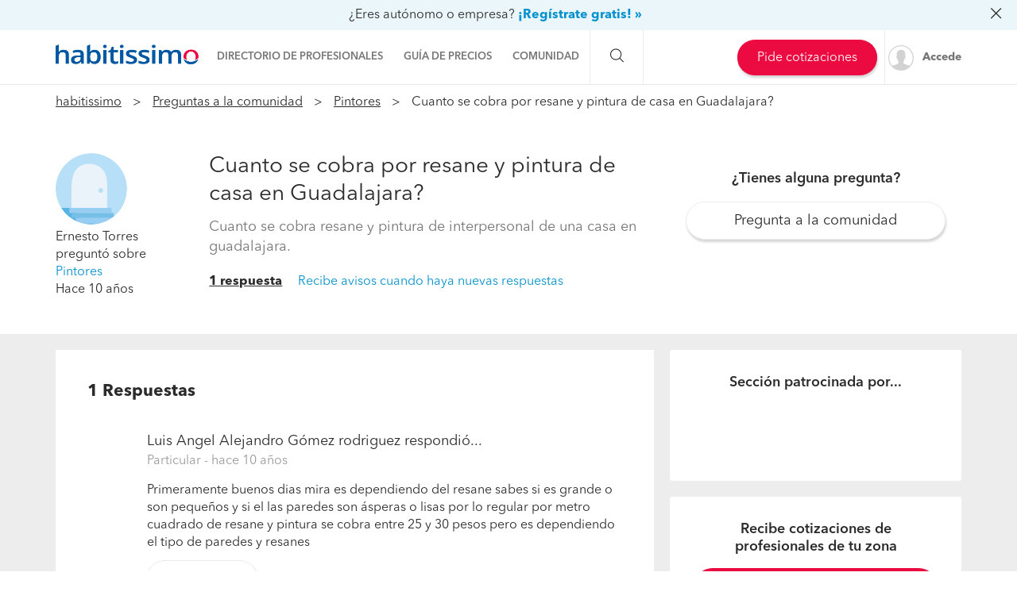

--- FILE ---
content_type: text/html; charset=utf-8
request_url: https://preguntas.habitissimo.com.mx/pregunta/cuanto-se-cobra-por-resane-y-pintura-de-casa-en-guadalajara
body_size: 19506
content:

  <!DOCTYPE html>
  <html lang="es-MX" >


<head>
  <link rel="preconnect dns-prefetch" href="https://mx.habcdn.com" />
  <link rel="preconnect dns-prefetch" href="https://www.googletagmanager.com" />
  <link rel="preconnect dns-prefetch" href="https://www.google-analytics.com" />
    
        <script type='text/javascript'>window.gdprAppliesGlobally=true;(function(){function a(e){
if(!window.frames[e]){if(document.body&&document.body.firstChild){var t=document.body;var n=document.createElement('iframe');n.style.display='none';n.name=e;n.title=e;t.insertBefore(n,t.firstChild)}
else{setTimeout(function(){a(e)},5)}}}function e(n,r,o,c,s){function e(e,t,n,a){if(typeof n!=='function'){return}if(!window[r]){window[r]=[]}var i=false;if(s){i=s(e,t,n)}if(!i){window[r].push({command:e,parameter:t,callback:n,version:a})}}e.stub=true;function t(a){if(!window[n]||window[n].stub!==true){return}if(!a.data){return}
var i=typeof a.data==='string';var e;try{e=i?JSON.parse(a.data):a.data}catch(t){return}if(e[o]){var r=e[o];window[n](r.command,r.parameter,function(e,t){var n={};n[c]={returnValue:e,success:t,callId:r.callId};a.source.postMessage(i?JSON.stringify(n):n,'*')},r.version)}}
if(typeof window[n]!=='function'){window[n]=e;if(window.addEventListener){window.addEventListener('message',t,false)}else{window.attachEvent('onmessage',t)}}}e('__tcfapi','__tcfapiBuffer','__tcfapiCall','__tcfapiReturn');a('__tcfapiLocator');
(function(e){var t=document.createElement('script');t.id='spcloader';t.type='text/javascript';t.async=true;t.src='https://sdk.privacy-center.org/'+e+'/loader.js?target='+document.location.hostname;t.charset='utf-8';var n=document.getElementsByTagName('script')[0];n.parentNode.insertBefore(t,n)})('b4c52a33-e392-4398-8348-93b8e1d4d442')})();</script>  
  
    
  
      <title>Cuanto se cobra por resane y pintura de casa en Guadalajara?  - habitissimo</title>
  
  
  <meta http-equiv="Content-Type" content="text/html; charset=utf-8" />

  <meta name="title" content="Cuanto se cobra por resane y pintura de casa en Guadalajara?  - habitissimo" />
<meta name="description" content="Cuanto se cobra resane y pintura de interpersonal de una casa en guadalajara." />
<meta name="robots" content="index,follow" />
<meta name="x-app-title" content="Cuanto se cobra por resane y pintura de casa en Guadalajara?  - habitissimo" />

  <meta name="googlebot" content="index,follow" />
  <meta property="og:locale" content="es_MX"/>
  <meta property="og:site_name" content="habitissimo.com.mx" />
  <meta property="og:type" content="website" />
  <meta name="facebook-domain-verification" content="xrf27mzl7nregp16jg8kpe87ohxcvt" />
  <meta property="og:type" content="website" />

      <meta property="og:image" content="https://mx.habcdn.com/images/logo_original.png"/>
  
      <meta property="og:url" content="https://preguntas.habitissimo.com.mx/pregunta/cuanto-se-cobra-por-resane-y-pintura-de-casa-en-guadalajara"/>
  
      <meta property="og:title" content="Cuanto se cobra por resane y pintura de casa en Guadalajara?  - habitissimo"/>
  
      <meta property="og:description" content="Cuanto se cobra resane y pintura de interpersonal de una casa en guadalajara."/>
  
  <meta property="fb:app_id" content="513167405379227" />

  
      <meta name="viewport" content="width=device-width, initial-scale=1, maximum-scale=5"/>
    <meta name="apple-mobile-web-app-capable" content="no"/>
    <meta name="x-martin20" content="1.0.0" />
  
  <meta name="format-detection" content="telephone=no">

  
  
  <link rel="shortcut icon" href="https://mx.habcdn.com/static/root/favicon.ico" />
  <link rel="apple-touch-icon" sizes="57x57" href="https://mx.habcdn.com/static/root/apple-touch-icon-57x57.png" />
  <link rel="apple-touch-icon" sizes="60x60" href="https://mx.habcdn.com/static/root/apple-touch-icon-60x60.png" />
  <link rel="apple-touch-icon" sizes="72x72" href="https://mx.habcdn.com/static/root/apple-touch-icon-72x72.png" />
  <link rel="apple-touch-icon" sizes="76x76" href="https://mx.habcdn.com/static/root/apple-touch-icon-76x76.png" />
  <link rel="apple-touch-icon" sizes="114x114" href="https://mx.habcdn.com/static/root/apple-touch-icon-114x114.png" />
  <link rel="apple-touch-icon" sizes="120x120" href="https://mx.habcdn.com/static/root/apple-touch-icon-120x120.png" />
  <link rel="apple-touch-icon" sizes="144x144" href="https://mx.habcdn.com/static/root/apple-touch-icon-144x144.png" />
  <link rel="apple-touch-icon" sizes="152x152" href="https://mx.habcdn.com/static/root/apple-touch-icon-152x152.png" />
  <link rel="apple-touch-icon" sizes="180x180" href="https://mx.habcdn.com/static/root/apple-touch-icon-180x180.png" />
  <link rel="icon" type="image/png" href="https://mx.habcdn.com/static/root/favicon-32x32.png" sizes="32x32" />
  <link rel="icon" type="image/png" href="https://mx.habcdn.com/static/root/android-chrome-192x192.png" sizes="192x192" />
  <link rel="icon" type="image/png" href="https://mx.habcdn.com/static/root/favicon-96x96.png" sizes="96x96" />
  <link rel="icon" type="image/png" href="https://mx.habcdn.com/static/root/favicon-16x16.png" sizes="16x16" />
  <link rel="manifest" href="https://mx.habcdn.com/static/root/manifest.json" />

        <link rel="canonical" href="https://preguntas.habitissimo.com.mx/pregunta/cuanto-se-cobra-por-resane-y-pintura-de-casa-en-guadalajara">
  
  <meta name="msapplication-TileColor" content="#da532c" />
  <meta name="msapplication-TileImage" content="https://mx.habcdn.com/static/root/mstile-144x144.png" />
  <meta name="theme-color" content="#ffffff" />

  <link rel="search" href="https://mx.habcdn.com/opensearch.xml" type="application/opensearchdescription+xml" title="habitissimo" />

          

<link rel="stylesheet" type="text/css" href="https://mx.habcdn.com/static/build/css/frontend-c3fff7dc6f9714e1d1b4bb4a3fa3d7db.min.css" />
  
  <noscript><style type="text/css">img.lazy{display:none;}</style></noscript>

  
<script type="text/javascript" src="https://mx.habcdn.com/static/build/js/critical-habitissimo-c3fff7dc6f9714e1d1b4bb4a3fa3d7db.min.js" rel="preload" as="script" onload="this.onload=null;"></script>
  
      <script type='text/javascript'>var googletag = googletag || {};googletag.cmd = googletag.cmd || [];(function() {    var gads = document.createElement('script');    gads.async = true;    gads.type = 'text/javascript';    var useSSL = 'https:' == document.location.protocol;    gads.src = (useSSL ? 'https:' : 'http:') +    '//www.googletagservices.com/tag/js/gpt.js';    var node = document.getElementsByTagName('script')[0];    node.parentNode.insertBefore(gads, node);})();</script><script type='text/javascript'>googletag.cmd.push(function() {    googletag.pubads().collapseEmptyDivs(true);    googletag.pubads().setTargeting('service', 'no-service');    googletag.pubads().setTargeting('state', 'no-state');    googletag.pubads().setTargeting('page', 'no-page');     googletag.pubads().addEventListener('slotRenderEnded', function(event) {      if(event.isEmpty){        $('.ads-description').remove();        var is_qna_banner = ('qn-a-banner_dfp' === event.slot.getSlotElementId());        if (event.slot && is_qna_banner) {           $('.qna-ads-banner').hide();        }      }     });    googletag.pubads().enableSingleRequest();    googletag.enableServices();});</script>  
  
  
  
  <!--[if lte IE 9]>
  <meta http-equiv="X-UA-Compatible" content="IE=edge">
  <![endif]-->

  <script>
    var loadCss;(function(){this.loadCss=function(e,t,a,l){if(void 0===a||a){var n=document.getElementsByTagName("head")[0],i=document.createElement("link");i.rel="stylesheet",i.type="text/css",i.id=t,i.href=e,n.appendChild(i),l&&(i.onload=l)}}}).call(this);
          var cookieName="HabitissimoFontLoad";document.cookie.indexOf(cookieName)>=0&&loadCss("https://mx.habcdn.com/static/build/css/AvenirNext.min.css");
      </script>

  
  <script type="text/javascript">(function(w,d,s,l,i){w[l]=w[l]||[];w[l].push({'gtm.start': new Date().getTime(),event:'gtm.js'});
var f=d.getElementsByTagName(s)[0],
j=d.createElement(s),dl=l!='dataLayer'?'&l='+l:'';j.async=true;j.src=
'//www.googletagmanager.com/gtm.js?id='+i+dl;
f.parentNode.insertBefore(j,f);
})(window,document,'script','dataLayer','GTM-NQPD62');
</script>
  <!-- Start VWO Async SmartCode -->
  <script type='text/javascript' id='vwoCode'>
    window._vwo_code=window._vwo_code || (function() {
      var account_id=714416,
        version=1.5,
        settings_tolerance=2000,
        library_tolerance=2500,
        use_existing_jquery=false,
        is_spa=1,
        hide_element='body',
        hide_element_style='opacity:0 !important;filter:alpha(opacity=0) !important;background:none !important',

        /* DO NOT EDIT BELOW THIS LINE */
        f=false,d=document,vwoCodeEl=d.querySelector('#vwoCode'),code={use_existing_jquery:function(){return use_existing_jquery},library_tolerance:function(){return library_tolerance},hide_element_style:function(){return'{'+hide_element_style+'}'},finish:function(){if(!f){f=true;var e=d.getElementById('_vis_opt_path_hides');if(e)e.parentNode.removeChild(e)}},finished:function(){return f},load:function(e){var t=d.createElement('script');t.fetchPriority='high';t.src=e;t.type='text/javascript';t.onerror=function(){_vwo_code.finish()};d.getElementsByTagName('head')[0].appendChild(t)},getVersion:function(){return version},getMatchedCookies:function(e){var t=[];if(document.cookie){t=document.cookie.match(e)||[]}return t},getCombinationCookie:function(){var e=code.getMatchedCookies(/(?:^|;)\s?(_vis_opt_exp_\d+_combi=[^;$]*)/gi);e=e.map(function(e){try{var t=decodeURIComponent(e);if(!/_vis_opt_exp_\d+_combi=(?:\d+,?)+\s*$/.test(t)){return''}return t}catch(e){return''}});var i=[];e.forEach(function(e){var t=e.match(/([\d,]+)/g);t&&i.push(t.join('-'))});return i.join('|')},init:function(){if(d.URL.indexOf('__vwo_disable__')>-1)return;window.settings_timer=setTimeout(function(){_vwo_code.finish()},settings_tolerance);var e=d.createElement('style'),t=hide_element?hide_element+'{'+hide_element_style+'}':'',i=d.getElementsByTagName('head')[0];e.setAttribute('id','_vis_opt_path_hides');vwoCodeEl&&e.setAttribute('nonce',vwoCodeEl.nonce);e.setAttribute('type','text/css');if(e.styleSheet)e.styleSheet.cssText=t;else e.appendChild(d.createTextNode(t));i.appendChild(e);var n=this.getCombinationCookie();this.load('https://dev.visualwebsiteoptimizer.com/j.php?a='+account_id+'&u='+encodeURIComponent(d.URL)+'&f='+ +is_spa+'&vn='+version+(n?'&c='+n:''));return settings_timer}};window._vwo_settings_timer = code.init();return code;}());
  </script>
  <!-- End VWO Async SmartCode -->

</head>

<body class="qna qna-question">

  <noscript><iframe src="//www.googletagmanager.com/ns.html?id=GTM-NQPD62"
height="0" width="0" style="display:none;visibility:hidden"></iframe></noscript>
<script type="text/javascript">
$(document).ready(function() {dataLayer.push({UserType: 'visitor'});dataLayer.push({'event': 'pageview'});});</script>
<script type="text/javascript">$(document).ready(function() {$('body').on('click', '[data-trackevent]', function() {var data = this.getAttribute('data-trackevent').split('.');dataLayer.push({ 'category' : data[0], 'action' : data[1], 'label' : data[2], 'event' : 'eventga'});});$.fn.trackErrors && $('[data-trackid]').trackErrors();});</script>
  <div id="fb-root"></div>

  <header class="header">
    


  <div class="mobile-cta-link-banner top visible-xs visible-sm"
        data-spy="affix" data-offset-top="1"
  >
  <p>
    <span>¿Autónomo o empresa?</span>
    <a data-trackevent="Profesional.Registro.EnlaceSuperior" href="https://www.habitissimo.com.mx/registrar/empresa" data-amplitude="click register trigger" data-amplitude-properties="{&quot;section button&quot;:&quot;overlay top&quot;}">¡Alta gratis!</a>      </p>

</div>


        <nav
  id="main-navbar"
  class="navbar navbar-default env-prod main-navbar hidden-app navbar-affix navbar-customer-public"
      data-spy="affix" data-offset-top="0"
  >
      <div class="mobile-cta-link-banner top hidden-xs hidden-sm"
      id="mobile-cta-link-banner-desktop"
    >
  <p>
    <span>¿Eres autónomo o empresa?</span>
    <a data-trackevent="Profesional.Registro.EnlaceSuperior" href="https://www.habitissimo.com.mx/registrar/empresa" data-amplitude="click register trigger" data-amplitude-properties="{&quot;section button&quot;:&quot;overlay top&quot;}">¡Regístrate gratis! »</a>            <i class="icon icon-close-o pull-right"></i>
      </p>

</div>

<script>
  jQuery(function($) {
    var $overlay = $('#mobile-cta-link-banner-desktop');
    $overlay.find('.icon-close-o').on('click', function() {
      $overlay.slideUp('fast', function() {
        $(this).remove();
      })

      $.cookie('mobile-cta-link-banner-desktop', 1, {
        expires : 1,
        path    : '/',
        domain  : window.cookie_domain,
        secure  : true
      });
    });
  });
</script>
    <div class="container">
    <div class="navbar-header">
  <a href="https://www.habitissimo.com.mx/" title="habitissimo - Remodelaciones y Servicios para el Hogar" class="navbar-brand">
    <img src="https://mx.habcdn.com/static/img/web-logo.2x.png"
      alt="habitissimo - Remodelaciones y Servicios para el Hogar"
      title="habitissimo - Remodelaciones y Servicios para el Hogar">
    </a>
</div>
    <div class="menu" id="main-menu">
      <div class="menu-toggle" data-role="side-menu-toggle">
        <i class="icon icon-bars-o menu-collapsed t-sm"></i>
        <span>Menú</span>
      </div>
        <div class="wc-side-menu-container common-public-side-menu">
  <nav class="wc-side-menu visible-xs visible-sm hidden-app" aria-hidden="true">
    <section class="wc-side-menu__header">
  <a href="https://www.habitissimo.com.mx/usuario/ingresar" role="button" class="           btn btn-secondary btn-block                                        m-b-md user-signin" data-action="login" data-source-action="login_navbar" data-source-page="nav_bar" data-trackevent="Interaccion.Acceso.EnlaceSuperior">
  Accede
</a><a href="https://www.habitissimo.com.mx/registrar/empresa" role="button" class="           btn btn-primary btn-block                                        user-signin" data-action="register" data-source-action="login_navbar" data-source-page="nav_bar" data-trackevent="Interaccion.Registro.EnlaceSuperior">
  Crea una cuenta
</a>
</section>
<section class="wc-side-menu__content">
  <ul>
    <li data-module="business" data-trackevent="NavbarCustomer.business.qna_question_home">
  <a href="https://empresas.habitissimo.com.mx/construccion" class="wc-side-menu__element">
    <span class="icon icon-pro-man-o" />

    <span class="wc-side-menu__element__text">Directorio de profesionales</span>
  </a>
</li><li data-module="quotation" data-trackevent="NavbarCustomer.quotation.qna_question_home">
  <a href="https://www.habitissimo.com.mx/presupuesto/construccion" class="wc-side-menu__element">
    <span class="icon icon-coins-o" />

    <span class="wc-side-menu__element__text">Guía de precios</span>
  </a>
</li><li data-module="qna" data-trackevent="NavbarCustomer.qna_home.qna_question_home">
  <a href="https://preguntas.habitissimo.com.mx/construccion" class="wc-side-menu__element">
    <span class="icon icon-question-answer-o" />

    <span class="wc-side-menu__element__text">Preguntas a la comunidad</span>
  </a>
</li><li data-module="projects" data-trackevent="NavbarCustomer.projects_home.qna_question_home">
  <a href="https://proyectos.habitissimo.com.mx/" class="wc-side-menu__element">
    <span class="icon icon-idea-o" />

    <span class="wc-side-menu__element__text">Ideas y proyectos</span>
  </a>
</li><li data-module="photos" data-trackevent="NavbarCustomer.photos_home.qna_question_home">
  <a href="https://fotos.habitissimo.com.mx/construccion" class="wc-side-menu__element">
    <span class="icon icon-picture-o" />

    <span class="wc-side-menu__element__text">Galería de fotos</span>
  </a>
</li><li data-module="procenter" data-trackevent="NavbarCustomer.project_procenter_home.qna_question_home">
  <a href="https://procenter.habitissimo.com.mx/" class="wc-side-menu__element">
    <span class="icon icon-news-o" />

    <span class="wc-side-menu__element__text">Procenter</span>
  </a>
</li><li>
  <a href="https://soporte.habitissimo.com/hc/es-mx" class="wc-side-menu__element" target="_blank" rel="noopener">
    <span class="icon icon-question-circle-o" />

    <span class="wc-side-menu__element__text">Ayuda</span>
  </a>
</li>

  </ul>
</section><section class="wc-side-menu__footer">
  <div class="wc-separator t-m text--gray text-center p-b-sm p-b-sm">
  </div>
  <a class="common-add-quotation-cta" data-cy="quotation-cta-rfq">
  <button data-type="wc-cta-modal" data-href="https://www.habitissimo.com.mx/do_ajax/presupuesto/modal/2030?source_end_page=qna-question&source_start_page=qna-question" class="btn btn-primary btn-block                                               m-t-md" data-trackevent="Presupuesto.Solicitud.MainMenu" data-item-name="generico" data-item-id="00000">
  Pide cotizaciones gratis
</button></a><a href="https://www.habitissimo.com.mx/registrar/empresa" role="button" class="           btn btn-secondary btn-block                                        m-t-md" data-trackevent="Profesional.Registro.CTAMenuMobile" data-amplitude="click register trigger" data-amplitude-properties="{&quot;section button&quot;:&quot;public side menu&quot;}">
  ¿Eres autónomo o empresa?
</a>
</section>
  </nav>
  <div class="wc-side-menu__backdrop" role="side-menu-backdrop"></div>
</div>

      <div class="menu-content">
        <ul class="menu-links">
                                    <li class="menu">
  <a
    class="menu-toggle noncollapsible"
    data-module="business"
    data-trackevent="NavbarCustomer.business.qna_question_home"
    data-action=""
    href="https://empresas.habitissimo.com.mx/construccion"
      >
        <span class="navbar-home">Directorio de profesionales</span>
  </a>
</li>
                                                <li class="menu">
  <a
    class="menu-toggle noncollapsible"
    data-module="quotation"
    data-trackevent="NavbarCustomer.quotation.qna_question_home"
    data-action=""
    href="https://www.habitissimo.com.mx/presupuesto/construccion"
      >
        <span class="navbar-home">Guía de precios</span>
  </a>
</li>
                                                <li class="menu submenu ">
  <a class="menu-toggle">
    <span class="navbar-home">Comunidad</span>
  </a>
  <div class="menu-content desktop-community-menu">
    <ul class="menu-links">
              <li>
  <a
    class=""
    data-module="qna"
    data-trackevent="NavbarCustomer.qna_home.qna_question_home"
    data-action=""
    href="https://preguntas.habitissimo.com.mx/construccion"
      >
          <i class="icon icon-question-answer-o"></i>
        <span class="navbar-home">Preguntas a la comunidad</span>
  </a>
</li>
              <li>
  <a
    class=""
    data-module="projects"
    data-trackevent="NavbarCustomer.projects_home.qna_question_home"
    data-action=""
    href="https://proyectos.habitissimo.com.mx/"
      >
          <i class="icon icon-idea-o"></i>
        <span class="navbar-home">Ideas y proyectos</span>
  </a>
</li>
              <li>
  <a
    class=""
    data-module="photos"
    data-trackevent="NavbarCustomer.photos_home.qna_question_home"
    data-action=""
    href="https://fotos.habitissimo.com.mx/construccion"
      >
          <i class="icon icon-picture-o"></i>
        <span class="navbar-home">Galería de fotos</span>
  </a>
</li>
              <li>
  <a
    class=""
    data-module="procenter"
    data-trackevent="NavbarCustomer.project_procenter_home.qna_question_home"
    data-action=""
    href="https://procenter.habitissimo.com.mx/"
      >
          <i class="icon icon-news-o"></i>
        <span class="navbar-home">Procenter</span>
  </a>
</li>
          </ul>
  </div>
</li>
                                                <li class="menu">
  <a
    class="hidden-md hidden-lg hidden-sm hidden-xs"
    data-module=""
    data-trackevent=""
    data-action=""
    href="https://soporte.habitissimo.com/hc/es-mx"
    rel="noopener"  >
        <span class="navbar-home">Ayuda</span>
  </a>
</li>
                              </ul>
      </div>
    </div>

    <div class="navbar-search hidden-sm hidden-xs">
      <span class="search-toggle"><i class="icon icon-search-o"></i></span>
      <form class="search" action="https://www.habitissimo.com.mx/buscar" method="get">
        <input type="text" name="q" placeholder="¿Qué necesitas? Por ejemplo, Pintores, Mudanzas ..."  value="">
        <button type="submit" class="submit"><i class="icon icon-search-o"></i></button>
        <button class="close"><i class="icon icon-close-o"></i></button>
      </form>
    </div>

    <div class="navbar-right hidden-sm hidden-xs">
      <div class="navbar-ctas hidden-md">
                    <a class="common-add-quotation-cta" data-cy="quotation-cta-rfq">
  <button data-type="wc-cta-modal" data-href="https://www.habitissimo.com.mx/do_ajax/presupuesto/modal/2030?source_end_page=qna-question&source_start_page=qna-question&track_item_list_name=header" class="btn btn-primary btn-md                                               quotation-add-navbar" data-trackevent="Presupuesto.Solicitud.MainMenu" data-tracklist-item="header" data-item-name="generico" data-item-id="00000">
  Pide cotizaciones
</button></a>
              </div>

              <a
          class="user-signin navbar-signin link-lead hidden-sm hidden-xs"
          data-action="login"
          data-source-action="login_navbar"
          data-source-page="nav_bar"
          data-trackevent="Interaccion.Acceso.EnlaceSuperior"
          href="https://www.habitissimo.com.mx/usuario/ingresar"
          rel="nofollow"
        >
          <img alt="Accede" title="habitissimo - Remodelaciones y Servicios para el Hogar" class="lazy avatar" src="https://mx.habcdn.com/images/blank.png" data-src="https://mx.habcdn.com/static/img/avatar/mini_square.png" /><noscript><img alt="Accede" title="habitissimo - Remodelaciones y Servicios para el Hogar" class="avatar" src="https://mx.habcdn.com/static/img/avatar/mini_square.png" /></noscript>          <span>Accede</span>
        </a>
        <div class="menu hidden-md hidden-lg user-menu" id="user-menu">
          <div class="menu-toggle">
            <a
              href="https://www.habitissimo.com.mx/usuario/ingresar"
              data-action="login"
              data-trackevent="Interaccion.Acceso.EnlaceSuperior"
              data-source-page="nav_bar"
              data-source-action="login_navbar"
            >
              <img
                src="https://mx.habcdn.com/static/img/avatar/mini_square.png"
                alt="Accede"
                class="avatar"
              >
            </a>
          </div>
          <div class="menu-content">
            <p>
              <a class="btn btn-md btn-transparent btn-block user-signin btn-transparent" data-action="login" data-trackevent="Interaccion.Acceso.EnlaceSuperior" data-source-page="nav_bar" data-source-action="login_navbar" href="https://www.habitissimo.com.mx/usuario/ingresar">Iniciar sesión</a>            </p>
            <p>
              <a class="btn btn-md btn-primary btn-block btn-orange" href="https://www.habitissimo.com.mx/registrar/empresa">Independiente/Empresa</a>            </p>
          </div>
        </div>
          </div>
  </div>
</nav>
  
    

        <div id="breadcrumb" class="breadcrumbs  hidden-xs hidden-print">
  <div class="container">
    <ol itemscope itemtype="http://schema.org/BreadcrumbList">
      <li itemprop="itemListElement" itemscope
          itemtype="http://schema.org/ListItem" class="root">
        <a itemprop="item" href="https://www.habitissimo.com.mx/">habitissimo</a>
        <span itemprop="name" class="hidden">habitissimo</span>
        <meta itemprop="position" content="1">
      </li>
      
              
        
        
        
          <li itemprop="itemListElement" itemscope itemtype="http://schema.org/ListItem">
                          <a itemprop="item" title="Preguntas a la comunidad de las remodelaciones" href="https://preguntas.habitissimo.com.mx/construccion">Preguntas a la comunidad</a>              <span itemprop="name" class="hidden">Preguntas a la comunidad</span>
                        <meta itemprop="position" content="2"/>
          </li>

                                      
        
        
        
          <li itemprop="itemListElement" itemscope itemtype="http://schema.org/ListItem">
                          <a itemprop="item" title="Preguntas a la comunidad de Pintores" href="https://preguntas.habitissimo.com.mx/pintores">Pintores</a>              <span itemprop="name" class="hidden">Pintores</span>
                        <meta itemprop="position" content="3"/>
          </li>

                                      
        
        
                  <li itemprop="itemListElement" itemscope itemtype="http://schema.org/ListItem">
          <span itemprop="name">
            <strong>            Cuanto se cobra por resane y pintura de casa en Guadalajara?             </strong>            <meta itemprop="position" content="4"/>
          </span>
          </li>
                                  </ol>
  </div>
</div>
    <div id="breadcrumb" class="breadcrumbs mobile-breadcrumbs visible-xs hidden-app">
  <div class="container">
  <ul>
            <li><a title="Preguntas a la comunidad de Pintores" href="https://preguntas.habitissimo.com.mx/pintores"><span>&laquo;&nbsp; Pintores</span></a></li>  </ul>

    <div class="action">
  <a class="text-bold text--gray-darkest raquo" rel="nofollow" data-trackevent="" title="Haz una pregunta" href="https://preguntas.habitissimo.com.mx/construccion#question-form-container">Haz una pregunta</a>  </div>
  
  </div>

</div>
    </header>

  <main
          itemprop itemtype="https://schema.org/QAPage"
      >
                  
  
    
    




  

<article
  class="question-container gray-container"
  itemprop="mainEntity"
  itemscope
  itemtype="https://schema.org/Question"
>
  <div class="container-fluid top-container ">
    <div class="container">
      <div class="row">
        
        <div id="affix-resume" class="hidden-app" data-spy="affix" data-offset-top="200">
          <div class="container">
            <div class="user-container">
                            <a href="https://www.habitissimo.com.mx/u/ecbbd6a0064ece8b3325188cf6d3e875" title="Ernesto Torres">
                            <img class="img-circle img-avatar" alt="Ernesto Torres" src="https://mx.habcdn.com/static/img/avatar/customers/avatar-4.svg" />                            </a>
                          </div>
            <div class="question-container">
              Cuanto se cobra por resane y pintura de casa en Guadalajara?             </div>
            <div class="collapse-question">
              <a href="#affix-resume" data-toggle="collapse"><i class="icon icon-plus-circle-o" ></i></a>
              <a href="#affix-resume" data-toggle="collapse"><i class="icon icon-minus-circle-o" ></i></a>
            </div>
            <div id="xs-question-body" class="question-body">
            <p>Cuanto se cobra resane y pintura de interpersonal de una casa en guadalajara.</p>
            </div>
          </div>
        </div>

        <div class="col-xs-12 col-md-2 question-user" itemprop="author" itemscope itemtype="https://schema.org/Person">
                      <a class="hidden-app" href="https://www.habitissimo.com.mx/u/ecbbd6a0064ece8b3325188cf6d3e875" title="Ernesto Torres">
                    <img class="lazy img-circle img-avatar hidden-app" alt="Ernesto Torres" src="https://mx.habcdn.com/images/blank.png" data-src="https://mx.habcdn.com/static/img/avatar/customers/avatar-4.svg" /><noscript><img class="img-circle img-avatar hidden-app" alt="Ernesto Torres" src="https://mx.habcdn.com/static/img/avatar/customers/avatar-4.svg" /></noscript>                      </a>
          
          <div class="user-description">
            <span itemprop="name">Ernesto Torres</span> preguntó sobre <br><a title="Pintores" href="https://preguntas.habitissimo.com.mx/pintores#question-list">Pintores</a>            </div>
          <div class="user-posted-at">
            Hace 10 años          </div>
        </div>

        <div class="col-md-6">
          <div class="question-title">
            <h1 itemprop="name">Cuanto se cobra por resane y pintura de casa en Guadalajara? </h1>
                      </div>

          <div class="question-content" itemprop="text">
            <p>Cuanto se cobra resane y pintura de interpersonal de una casa en guadalajara.</p>
                                  </div>

          <div class="question-footer">
            <div class="answers-resume">
              
                              <a href="#qna-answers" class="text-bold text--gray-darkest underline">1 respuesta</a>
                            <a id="question-watch" class="p-l-md">
  Recibe avisos cuando haya nuevas respuestas</a>

<script type="text/javascript">
  jQuery(document).ready(function ($) {
    $('#question-watch').on('click', function(ev) {
      ev.preventDefault();
      $(this).attr('disabled', true);
      Login.pop({
        'title': "Debes ser usuario de Habitissimo para continuar",
        'source_page': 'qna_question',
        'source_action': 'question_watch',
        'onsuccess': function() {
          watch_action();
        },
        statusCode: {
          404: function() {
            window.location.reload();
          },
          409: function() {
            window.location.reload();
          }
        }
      });
    });
  });

  var watch_action = function() {
    $.ajax({
      type: 'POST',
      url: "/do_ajax/subscribe_question/325",
      success: function() {
        window.location.reload();
      }
    });
  }
</script>
            </div>
          </div>
        </div>

        <div class="col-md-4 col-xs-12 hidden-app">
                      <div class="request-question">
              <div class="t-sm text-semibold text-center m-b-md m-t-mb">
                ¿Tienes alguna pregunta?              </div>
              <a class="btn btn-lg btn-secondary btn-block" href="https://preguntas.habitissimo.com.mx/construccion#question-form-container" rel="nofollow">Pregunta a la comunidad</a>                          </div>
        </div>

      </div>
    </div>
  </div>

  
  <div class="container-fluid bottom-container ">
    <div class="container">
      <div class="row">
        
        <div class="answer-container col-md-8 col-lg-8 ">

          <div id="qna-answers">
            <div class="row">
              <div class="col-lg-6 col-md-6 col-sm-12">
                <h2 class="answer-list-title">
                  <span itemprop="answerCount">1</span> Respuestas                </h2>
              </div>
                          </div>
                          <article
  class="answer answer-851 question-answer parent"
  id="answer-851"
  data-id="851"
  itemprop="acceptedAnswer"
  itemscope
  itemtype="https://schema.org/Answer"
>
      <div class="user-image hidden-app">
    
    
      </div>

  <div class="user-image visible-app">
      </div>
  <div class="answer-content">

    <div class="answer-title">

      <span class="answer-user-name" itemprop="author" itemscope itemtype="https://schema.org/Person">
      <span itemprop='name'>Luis Angel Alejandro  Gómez rodriguez</span> respondió...      </span>
            <span class="answer-customer">
        Particular      </span>
      
      <span class="posted-at">- hace 10 años</span>

      
    </div>

    
    <div class="answer-body" itemprop="text">
      <p>Primeramente buenos dias mira es dependiendo del resane sabes si es grande o son pequeños y si el las paredes son ásperas o lisas por lo regular por metro cuadrado de resane y pintura se cobra entre 25 y 30 pesos pero es dependiendo el tipo de paredes y resanes </p>
          </div>

    <div class="answer-button-error hidden parent">
      <div class="notice notice_success">
        <i class="icon icon-check-o"></i>
        Tu petición se ha realizado con éxito      </div>
    </div>

    <div class="answer-actions">
              <a class="answer-link btn btn-sm btn-secondary btn-icon parent" title="Responder" data-answer-id="851">
          <i class="icon icon-pencil-o"></i>
          Responder        </a>

        <a class="hidden answer-close-link btn btn-sm btn-secondary btn-icon parent" title="Cerrar" data-answer-id="851">
          <i class="icon icon-close-o"></i>
          Responder        </a>
      
          </div>

    <div class="answer-answer-form-container parent">
    </div>
          <div class="answer-social">
        <div class="row">
          <div class="col-lg-5">
            <a class="remove report-answer link-secondary raquo no-text parent" title="Reportar contenido inapropiado">
              ¿Inapropiado? Reporta una reclamación            </a>
          </div>
          <div class="col-lg-7 answer-actions-share">
            <div class="row">
              <div class="col-lg-6 col-md-6 useful-text">
                <span>¿Te resulta útil?</span>
              </div>
              <div class="col-lg-6 col-md-6 share-buttons">
                <a class="likes btn btn-sm btn-secondary-alt btn-icon parent" title="Recomendar respuesta">
                  <i class="icon icon-thumbs-up-o"></i>
                  <span class="answer-like-text hidden parent"></span>
                </a>

                <a href="https://twitter.com/share?url=https%3A%2F%2Fpreguntas.habitissimo.com.mx%2Fpregunta%2Fcuanto-se-cobra-por-resane-y-pintura-de-casa-en-guadalajara&amp;via=habitissimo" class="btn btn-sm btn-default-alt btn-icon-default-alt"><i class="icon icon-twitter-o"></i> </a>
                <a href="//www.facebook.com/sharer.php?u=https%3A%2F%2Fpreguntas.habitissimo.com.mx%2Fpregunta%2Fcuanto-se-cobra-por-resane-y-pintura-de-casa-en-guadalajara" class="btn btn-sm btn-default-alt btn-icon-default-alt"><i class="icon icon-facebook-o"></i> </a>
                <span class="hidden-lg hidden-md hidden-sm">
                  <a href="https://wa.me?text=¡Hola! Mira lo que he visto en habitissimo. Creo que te puede interesar https%3A%2F%2Fpreguntas.habitissimo.com.mx%2Fpregunta%2Fcuanto-se-cobra-por-resane-y-pintura-de-casa-en-guadalajara" class="btn btn-sm btn-default-alt btn-icon-default-alt"><i class="icon icon-whatsapp-o"></i> </a>                </span>
              </div>
            </div>
          </div>
        </div>
      </div>
        
  </div>

</article>

<script>
jQuery(document).ready(function ($) {
  function addLike(){
    $.ajax({
      url: "/do_ajax/like_answer/851",
      type: 'GET',
      datatype: 'json',
      success: function (res,foo) {
        data = JSON.parse(res);
        $('.answer-851 .answer-like-text.parent .number').html(data);
        $('.answer-851 .answer-like-text.parent').removeClass('hidden');
        $('.answer-851 .answer-like-text.parent .like.parent').addClass('disabled');
      },
      error: function (res,foo) {
        bootbox.alert("Ya has indicado que te gusta");
        $('.answer-851 .likes.parent').addClass('disabled');
      }
    });
  }
  function addReport(){
    if (confirm("\u00bfSeguro que quieres reportar la respuesta por contenido inapropiado?")){
      $.ajax({
        url: "/do_ajax/report-abuse/851",
        type: 'GET',
        datatype: 'json',
        success: function (res,foo) {
          $('.answer-851 .remove.parent').addClass('disabled');
          $('.answer-851 .answer-content > .answer-button-error.parent').removeClass('hidden');
        },
        error: function (res,foo) {
          bootbox.alert("Ya has reportado la respuesta");
          $('.answer-851 .remove.parent').addClass('disabled');
        }
      });
    }
  }

    $(".answer-851 .likes.parent").click(function(ev){
    Login.pop({
      'default_action': 'login',
      'source_page': 'qna_question',
      'source_action': 'qna_like_answer',
      'onsuccess': addLike
    });
    ev.preventDefault();
  });
  $(".answer-851 .remove.parent").click(function(ev){
    Login.pop({
      'default_action': 'login',
      'source_page': 'qna_question',
      'source_action': 'qna_report_answer',
      'onsuccess': addReport
    });
    ev.preventDefault();
  });
  });
</script>
                      </div>

          <div id="qna-answer-form-container" class="content-block not-logged">
            <script type="text/javascript" src="https://www.habitissimo.com.mx/components/plupload/js/plupload.full.min.js"></script>
<form  id="answer-form"  class="answer-form answer-form-bottom" action="" method="post">
  <div class="loading hidden">
    <i class="icon icon-spinner-o icon-spin icon-large icon-white"></i>
  </div>
  <input type="hidden" name="parent_answer_id" id="parent_answer_id" />  
    <span class="answer-list-title">Deja tu respuesta</span>

  
    <p class="clarify">
    Para escribir una respuesta debes estar registrado. No está permitido incluir teléfonos de contacto, e-mails o enlaces a páginas web externas en este apartado, dicho contenido será moderado y eliminado.  </p>
  
  <a class="anchor" id="answer-form-anchor"></a>

  <div>
    <input type="hidden" name="images" id="images" />    <div class="form-group clearfix">

      
      <div class="row">
        <div class="col-xs-12 form-group group">
            <textarea rows="3" cols="30" name="body" class="form-control" placeholder="Escribe tu respuesta detallada" id="body"></textarea>	    	</div>
	    </div>

			<div id="pictures" class="row">
				<div class="col-xs-12 form-group clearfix answer-list-image">
		      <ul class="clearfix">
				 			      </ul>
				</div>
			</div>


			<div class="row answer-form-more clearfix">
				<div class="col-sm-6 col-xs-12 answer-form-photos">
					<a href="#" id ="upload-picture" title="Adjuntar fotografías" class="btn btn-lg btn-secondary btn-icon" >
            <i class="icon icon-camera-o icon-lg"></i>
						Adjuntar fotografías					</a>
				</div>
				<div class="col-sm-6 col-xs-12  question-form-submit">
					<button type="submit" class="btn btn-lg btn-primary next pull-right" title="Publicar Respuesta">
          Publicar respuesta          </button>
				</div>
	    </div>
    </div>
  </div>
</form>


<script type="text/javascript">
  jQuery(document).ready(function ($) {
    $('#answer-form').on('submit', function(ev) {
      var $form = $(this);
      if ($form.valid()) {
        try {
          Login.pop({
            'default_action': 'login',
            'source_page' : 'qna_question',
            'source_action': 'qna_add_answer',
            'onsuccess': function () {
              $form
                .off('submit')
                .submit();
            }
          });

          ev.preventDefault();
        } catch (e) {}
      }
    });
  });
</script>

<script>
jQuery(function($) {

	var $form = $('#answer-form'),
			$pictures = $("#pictures"),
      $imagehidden = $("#images");

	$form.validate({
		errorElement: 'label',
    errorClass: 'error-label',
    rules: {
        body: {
            minlength: 5,
            maxlength : 5000,
            required: true
        },
        subsubcategory_id: {
            required: function(){ return $('#price').val() && 1;}
        },
        price: {
          digits: true
        }
    },
    messages : {
        body : {
            required : "Debes introducir una respuesta",
            minlength : "La respuesta debe tener un mínimo de {0} carácteres",
            maxlength : "La respuesta debe tener un máximo de {0} carácteres"
        },
        subsubcategory_id: {
            required : "Debes introducir un tipo de trabajo a realizar"
        },
        price: {
          digits: "Debes introducir solo carácteres numéricos "
        }
    },
    highlight: function(label) {
			$(label).closest('.form-group').removeClass('has-not-error').addClass('has-error');
      $('.form-group.has-error:first :input').focus();
		},
    success: function(label) {
    	$(label).closest('.form-group').removeClass('has-error').addClass('has-not-error');
    }
	});

	$pictures.delegate('a.remove', 'click', function() {
		var pictureId = $(this).data('image-id');
    $(this).closest('li').hide('fast', function() {
    	$imagehidden.val($imagehidden.val().replace(pictureId + ',',''));
      $(this).remove();
    });
  });

  var uploader = new plupload.Uploader({
    runtimes: 'html5,html4,gears,flash,silverlight,browserplus',
    url: 'https://preguntas.habitissimo.com.mx/upload/new_image',
    browse_button : 'upload-picture',
    required_features: "send_browser_cookies",
    filters : [ Hab.config.plupload.filters.img ],
    max_file_size : Hab.config.plupload.max_file_size,
    headers: Hab.config.plupload.headers
  });

  
  uploader.init();

  uploader.bind('FilesAdded', function(uploader, files) {
  	maxImages = false;
  	totalImagesAdded = $pictures.find('li').length;
    $.each(files, function(i, file) {
    	if (totalImagesAdded < 14){
	      var $li = $('<li>').addClass('uploading').attr('id', 'upload-' + file.id).hide();
	      $li.append('<i class="icon icon-refresh-o icon-spin"></i>');
	      $pictures.find('ul').append($li);
	      $li.show('fast');
	      totalImagesAdded +=1;
	    }else{
	    	maxImages = true;
    	}
    });
    if (maxImages){
    	alert('Máximo 14 fotografías. Se han cargado las primeras 14 fotografías.');
    }
    $pictures.show();
    uploader.start();
    uploader.refresh();
  });

  uploader.bind('FileUploaded', function(up, file, res) {
    try {

      var info = $.parseJSON(res.response);
      if (info) {

        var img = new Image;
        img.onload = function () {
           $('#upload-' + file.id).empty()
          .append('<img src="' + info.thumbnail_url + '"/>')
          .append('<a class="remove" title="Quitar" data-image-id="' + info.id + '">&times;</a>')
          .removeClass('uploading');
          $imagehidden.val($imagehidden.val() + info.id + ',');
        };
        img.onerror = function () {};
      }
      setTimeout(function () {
        img.src = info.thumbnail_url;
      }, 100);
    } catch (e) {
    }
  });

	$form.on('submit', function(ev) {
		if (!$form.valid()) {
			ev.preventDefault();
		} else {
          }
	});

  new FieldCounter("#body", {
    msg: "Faltan {count} caracteres para llegar al m\u00ednimo requerido",
    goal: 5,
    hide_on_empty: true
  });


});
</script>
          </div>

          <script>
          $(function ($) {
            $(".answer-link.parent").on('click', function() {
              var $form = $('#answer-form');
              $form[0].reset();


              $('.answer-link').show();
              $('.answer-close-link').addClass('hidden');
              $(this).hide();
              $(this).siblings('.answer-close-link').removeClass('hidden');
              $($form[0]).find('#parent_answer_id').val($(this).closest('.answer.parent').data('id'));
              $(this).closest('.answer.parent').find('div.answer-answer-form-container.parent').append($form);
              $('#qna-answer-form-container').hide();

            });

            $(".answer-link.child").on('click', function() {
              var $form = $('#answer-form');
              $form[0].reset();


              $('.answer-link').show();
              $('.answer-close-link').addClass('hidden');
              $(this).hide();
              $(this).siblings('.answer-close-link').removeClass('hidden');
              $($form[0]).find('#parent_answer_id').val($(this).closest('.answer.parent').data('id'));
              $(this).closest('.answer.child').find('div.answer-answer-form-container.child').append($form);
              $('#qna-answer-form-container').hide();
            });

            $(".answer-close-link").on('click', function() {
              var $form = $('#answer-form');
              $form[0].reset();
              $('.answer-link').show();
              $('.answer-close-link').addClass('hidden');
              $($form[0]).find('#parent_answer_id').val("");
              $('#qna-answer-form-container').append($form);
              $('#qna-answer-form-container').show();
            });


          });
          </script>

          
                      
          <aside class="ads horizontal hidden-xs">
    <div id='horizontal-banner_dfp'>
      <script type='text/javascript'>
        googletag.cmd.push(function() {
          var readyGoogleTagSlot = googletag
          .defineSlot('/1014299/HorizontalBannerMX',
            [728,90],
            "horizontal-banner_dfp");

          if (readyGoogleTagSlot) {
            readyGoogleTagSlot.addService(googletag.pubads());
          }

          googletag.display('horizontal-banner_dfp');
        });
      </script>
    </div>
  </aside>
          

                      <div class="select-subsubcategory-rfq content-block">
  <div class="title text-center">
    Pide cotizaciones de pintores en tu zona  </div>

  <div class="text-center">
    <i class="t-md text-semibold icon icon-cat-roller"></i>
    <p class="t-xs text-semibold">
      Escoge un tipo de trabajo    </p>
  </div>

  <div class="row checkboxes-block">
    <ul class="radios checkbox-group">
              <li class="col-lg-6 items-separe">
          <input
            id="work_type_003-98"
            type="radio"
            name="work_type"
            value="pintar-interior-casa"
            class="m-0"
            data-item-category="27_pintores"
            data-item-category-2="98_pintar-interior-casa"
            data-item-name="generico-adaptado"
            data-item-id="00001"
            data-tracklist-item="others"
          />
          <label for="work_type_003-98" class="button-label">
            Pintar Interior Casa          </label>
        </li>
              <li class="col-lg-6 items-separe">
          <input
            id="work_type_003-96"
            type="radio"
            name="work_type"
            value="pintar-exterior-casa"
            class="m-0"
            data-item-category="27_pintores"
            data-item-category-2="96_pintar-exterior-casa"
            data-item-name="generico-adaptado"
            data-item-id="00001"
            data-tracklist-item="others"
          />
          <label for="work_type_003-96" class="button-label">
            Pintar Exterior Casa           </label>
        </li>
              <li class="col-lg-6 items-separe">
          <input
            id="work_type_003-101"
            type="radio"
            name="work_type"
            value="otros-trabajos-pintores"
            class="m-0"
            data-item-category="27_pintores"
            data-item-category-2="101_otros-trabajos-pintores"
            data-item-name="generico-adaptado"
            data-item-id="00001"
            data-tracklist-item="others"
          />
          <label for="work_type_003-101" class="button-label">
            Otros Trabajos Pintores          </label>
        </li>
              <li class="col-lg-6 items-separe">
          <input
            id="work_type_003-97"
            type="radio"
            name="work_type"
            value="pintar-exterior-edificio"
            class="m-0"
            data-item-category="27_pintores"
            data-item-category-2="97_pintar-exterior-edificio"
            data-item-name="generico-adaptado"
            data-item-id="00001"
            data-tracklist-item="others"
          />
          <label for="work_type_003-97" class="button-label">
            Pintar Exterior Edificio           </label>
        </li>
              <li class="col-lg-6 items-separe">
          <input
            id="work_type_003-230"
            type="radio"
            name="work_type"
            value="pintar-departamento"
            class="m-0"
            data-item-category="27_pintores"
            data-item-category-2="230_pintar-departamento"
            data-item-name="generico-adaptado"
            data-item-id="00001"
            data-tracklist-item="others"
          />
          <label for="work_type_003-230" class="button-label">
            Pintar Departamento          </label>
        </li>
              <li class="col-lg-6 items-separe">
          <input
            id="work_type_003-99"
            type="radio"
            name="work_type"
            value="pintar-interior-edificio"
            class="m-0"
            data-item-category="27_pintores"
            data-item-category-2="99_pintar-interior-edificio"
            data-item-name="generico-adaptado"
            data-item-id="00001"
            data-tracklist-item="others"
          />
          <label for="work_type_003-99" class="button-label">
            Pintar Interior Edificio          </label>
        </li>
          </ul>

    <div class="col-xs-12 hidden-xs">
      <aside class="get-budget-related-quotation ">
  <div class="t-sm text-bold m-b-md">
      </div>
    <div class="rfq-cta" rel="nofollow">
      <a class="common-add-quotation-cta" data-cy="quotation-cta-rfq">
  <button id="quotation-main-cta" data-type="wc-cta-modal" data-href="https://www.habitissimo.com.mx/do_ajax/presupuesto/modal/2030?service=pintores&source_end_page=qna-question&source_start_page=qna-question" class="btn btn-primary btn-lg                                              " data-trackevent="Presupuesto.Solicitud.QnA_Servicebloq" data-service="pintores" data-item-category="27_pintores" data-item-name="generico-adaptado" data-item-id="00001">
  Pide cotización gratis
</button></a>
      <small class="t-sm text-semibold">
        En un minuto y sin compromiso      </small>
    </div>
</aside>
    </div>
  </div>
</div>

<script>
  jQuery(function($) {
    $('.select-subsubcategory-rfq input[name="work_type"]').on('click', function(ev) {
      sendPushData(this);
      window.rfqModal.showLoader();
      $.ajax({
        url: '/p/api/autocomplete/rfq_url',
        type: 'GET',
        datatype: 'json',
        data: {
          'source': "qna-question",
          'service': $(this).val(),
          'display_type': 'modal'
        },
        success: function(res) {
          if (res.url == "") {
            return;
          }
          window.rfqModal.show(res.url);
        },
        error: function (data) {
          $('.rfq-seo-popup').modal('hide');
        },
      });
    });

    function sendPushData(button){
      var item_category = button.getAttribute('data-item-category');
      var item_category_2 = button.getAttribute('data-item-category-2');
      var item_list_name = button.getAttribute('data-tracklist-item');
      var item_name = button.getAttribute('data-item-name');
      var item_id = button.getAttribute('data-item-id');


      dataLayer.push({ecommerce: null});
      dataLayer.push({
        'event': 'add_to_cart',
        'ecommerce': {
          'items': [{
            'item_name': item_name,
            'item_id': item_id,
            'price': 1,
            'item_category': item_category,
            'item_category2': item_category_2,
            'quantity': 1,
            'item_list_name': item_list_name,
            'index': ''
          }]
        }
      });
    }

  });
</script>
          

          <section class="content-block popular-related-subcategories">
  <h3 class="title">
    <span>También puedes pedir cotizaciones de...</span>
  </h3>
  <div class="button-links-list row">

          <div class="col-md-6">
        <div class="button-link">
        <a class="common-add-quotation-cta" data-cy="quotation-cta-rfq">
  <span data-type="wc-cta-modal" data-href="https://www.habitissimo.com.mx/do_ajax/presupuesto/modal/2030?service=aire-acondicionado&source_end_page=qna-question&source_start_page=qna-question" class="                       text--gray-darkest button-link--chevron" data-trackevent="PopularSubcategories.Click_Service.aire-acondicionado" data-service="aire-acondicionado" data-with-icon="cat-air-conditioner" data-item-category="10_aire-acondicionado" data-item-name="generico-adaptado" data-item-id="00001">
      <i class="icon icon-cat-air-conditioner"></i>
    <span>Aire Acondicionado</span>
  </span></a>
        </div>
      </div>
          <div class="col-md-6">
        <div class="button-link">
        <a class="common-add-quotation-cta" data-cy="quotation-cta-rfq">
  <span data-type="wc-cta-modal" data-href="https://www.habitissimo.com.mx/do_ajax/presupuesto/modal/2030?service=arquitectos&source_end_page=qna-question&source_start_page=qna-question" class="                       text--gray-darkest button-link--chevron" data-trackevent="PopularSubcategories.Click_Service.arquitectos" data-service="arquitectos" data-with-icon="cat-compass" data-item-category="1_arquitectos" data-item-name="generico-adaptado" data-item-id="00001">
      <i class="icon icon-cat-compass"></i>
    <span>Arquitectos</span>
  </span></a>
        </div>
      </div>
          <div class="col-md-6">
        <div class="button-link">
        <a class="common-add-quotation-cta" data-cy="quotation-cta-rfq">
  <span data-type="wc-cta-modal" data-href="https://www.habitissimo.com.mx/do_ajax/presupuesto/modal/2030?service=carpinteros&source_end_page=qna-question&source_start_page=qna-question" class="                       text--gray-darkest button-link--chevron" data-trackevent="PopularSubcategories.Click_Service.carpinteros" data-service="carpinteros" data-with-icon="cat-saw" data-item-category="17_carpinteros" data-item-name="generico-adaptado" data-item-id="00001">
      <i class="icon icon-cat-saw"></i>
    <span>Carpinteros</span>
  </span></a>
        </div>
      </div>
          <div class="col-md-6">
        <div class="button-link">
        <a class="common-add-quotation-cta" data-cy="quotation-cta-rfq">
  <span data-type="wc-cta-modal" data-href="https://www.habitissimo.com.mx/do_ajax/presupuesto/modal/2030?service=construccion-casa&source_end_page=qna-question&source_start_page=qna-question" class="                       text--gray-darkest button-link--chevron" data-trackevent="PopularSubcategories.Click_Service.construccion-casa" data-service="construccion-casa" data-with-icon="cat-house" data-item-category="3_construccion-casa" data-item-name="generico-adaptado" data-item-id="00001">
      <i class="icon icon-cat-house"></i>
    <span>Construcción Casa</span>
  </span></a>
        </div>
      </div>
          <div class="col-md-6">
        <div class="button-link">
        <a class="common-add-quotation-cta" data-cy="quotation-cta-rfq">
  <span data-type="wc-cta-modal" data-href="https://www.habitissimo.com.mx/do_ajax/presupuesto/modal/2030?service=electricistas&source_end_page=qna-question&source_start_page=qna-question" class="                       text--gray-darkest button-link--chevron" data-trackevent="PopularSubcategories.Click_Service.electricistas" data-service="electricistas" data-with-icon="cat-plug" data-item-category="20_electricistas" data-item-name="generico-adaptado" data-item-id="00001">
      <i class="icon icon-cat-plug"></i>
    <span>Electricistas</span>
  </span></a>
        </div>
      </div>
          <div class="col-md-6">
        <div class="button-link">
        <a class="common-add-quotation-cta" data-cy="quotation-cta-rfq">
  <span data-type="wc-cta-modal" data-href="https://www.habitissimo.com.mx/do_ajax/presupuesto/modal/2030?service=impermeabilizacion&source_end_page=qna-question&source_start_page=qna-question" class="                       text--gray-darkest button-link--chevron" data-trackevent="PopularSubcategories.Click_Service.impermeabilizacion" data-service="impermeabilizacion" data-with-icon="cat-waterproof" data-item-category="23_impermeabilizacion" data-item-name="generico-adaptado" data-item-id="00001">
      <i class="icon icon-cat-waterproof"></i>
    <span>Impermeabilización</span>
  </span></a>
        </div>
      </div>
          <div class="col-md-6">
        <div class="button-link">
        <a class="common-add-quotation-cta" data-cy="quotation-cta-rfq">
  <span data-type="wc-cta-modal" data-href="https://www.habitissimo.com.mx/do_ajax/presupuesto/modal/2030?service=limpieza&source_end_page=qna-question&source_start_page=qna-question" class="                       text--gray-darkest button-link--chevron" data-trackevent="PopularSubcategories.Click_Service.limpieza" data-service="limpieza" data-with-icon="cat-vacum" data-item-category="26_limpieza" data-item-name="generico-adaptado" data-item-id="00001">
      <i class="icon icon-cat-vacum"></i>
    <span>Limpieza</span>
  </span></a>
        </div>
      </div>
          <div class="col-md-6">
        <div class="button-link">
        <a class="common-add-quotation-cta" data-cy="quotation-cta-rfq">
  <span data-type="wc-cta-modal" data-href="https://www.habitissimo.com.mx/do_ajax/presupuesto/modal/2030?service=pintores&source_end_page=qna-question&source_start_page=qna-question" class="                       text--gray-darkest button-link--chevron" data-trackevent="PopularSubcategories.Click_Service.pintores" data-service="pintores" data-with-icon="cat-roller" data-item-category="27_pintores" data-item-name="generico-adaptado" data-item-id="00001">
      <i class="icon icon-cat-roller"></i>
    <span>Pintores</span>
  </span></a>
        </div>
      </div>
          <div class="col-md-6">
        <div class="button-link">
        <a class="common-add-quotation-cta" data-cy="quotation-cta-rfq">
  <span data-type="wc-cta-modal" data-href="https://www.habitissimo.com.mx/do_ajax/presupuesto/modal/2030?service=remodelacion-casa&source_end_page=qna-question&source_start_page=qna-question" class="                       text--gray-darkest button-link--chevron" data-trackevent="PopularSubcategories.Click_Service.remodelacion-casa" data-service="remodelacion-casa" data-with-icon="cat-house" data-item-category="32_remodelacion-casa" data-item-name="generico-adaptado" data-item-id="00001">
      <i class="icon icon-cat-house"></i>
    <span>Remodelación Casa</span>
  </span></a>
        </div>
      </div>
    
  </div>
  <div class="subcategories-footer">
    <a data-trackevent="Repetissimo.Click_All_Services" href="https://www.habitissimo.com.mx/presupuesto/seleccionar_categoria" class="btn btn-lg btn-secondary">Ver más categorías</a>  </div>
</section>

        </div>


        <aside class="aside-container content-sidebar col-md-4 col-lg-4 ">
                      <aside class="sidebar-widget-block qna-banner hidden-app hidden-xs qna-ads-banner">
  <h4 class="title">Sección patrocinada por...</h4>
  <nav>
    
          <aside class="ads lateral">
    <div id='qn-a-banner_dfp'>
      <script type='text/javascript'>
        googletag.cmd.push(function() {
          var readyGoogleTagSlot = googletag
          .defineSlot('/1014299/QnABannerMX',
            [300,250],
            "qn-a-banner_dfp");

          if (readyGoogleTagSlot) {
            readyGoogleTagSlot.addService(googletag.pubads());
          }

          googletag.display('qn-a-banner_dfp');
        });
      </script>
    </div>
  </aside>
  </nav>
</aside>
                              <div class="well sidebar-widget-block cta-quotation-container hidden-app hidden-xs text-center">
  <h4 class="title">Recibe cotizaciones de profesionales de tu zona</h4>
  <div class="text-center">
  <a class="common-add-quotation-cta" data-cy="quotation-cta-rfq">
  <button data-type="wc-cta-modal" data-href="https://www.habitissimo.com.mx/do_ajax/presupuesto/modal/2030?source_end_page=qna-question&source_start_page=qna-question&track_item_list_name=sidebar" class="btn btn-primary btn-lg                                               btn-orange" data-tracklist-item="sidebar" data-item-name="generico" data-item-id="00000">
  Pide cotizaciones ahora
</button></a>
  </div>
</div>
          <aside class="sidebar-widget-block qna-info hidden-app">
  <h4 class="title">Resuelve tus dudas</h4>
  <p>
     Si aún no estás listo para pedir cotización y tienes alguna duda sobre remodelaciones o servicios de mejora en tu hogar, deja <a title="Consultar a un experto" href="https://preguntas.habitissimo.com.mx/construccion">aquí</a> tu consulta para que nuestros expertos te asesoren.  </p>
  <p>
    <a target="&quot;_blank&quot;" title="Normas de uso del foro" href="https://soporte.habitissimo.com/hc/es-mx/articles/203983036">Aquí</a> verás las normas de uso de este foro.  </p>

      <p>
      ¿Ya has decidido qué trabajo quieres hacer?      <a class="common-add-quotation-cta" data-cy="quotation-cta-rfq">
  <button data-type="wc-cta-modal" data-href="https://www.habitissimo.com.mx/do_ajax/presupuesto/modal/2030?source_end_page=qna-question&source_start_page=qna-question&track_item_list_name=sidebar&track_item_list_id=2" class="btn btn-secondary btn-lg                                              " data-tracklist-item="sidebar" data-tracklist-id="2" data-item-name="generico" data-item-id="00000">
  ¡Pide tu cotización Gratis!
</button></a>
    </p>
  
</aside>
<div class="qna-info-side-bar">
</div>
        </aside>
      </div>
    </div>
          <div class="business-to-register ">
  <div class="container-fluid">
    <div class="container">
      <div class="row conent-wrapper">
        <div class="content-svg col-xs-12 col-md-6 col-lg-6">
          <img class="lazy foreground" alt="Regístrate" src="https://mx.habcdn.com/images/blank.png" data-src="https://mx.habcdn.com/static/img/home/be_a_pro_bg.svg" /><noscript><img class="foreground" alt="Regístrate" src="https://mx.habcdn.com/static/img/home/be_a_pro_bg.svg" /></noscript>        </div>

        <div class="col-xs-12 col-md-6 col-lg-6">
          <div class="text-center content">
            <div class="home-cta">
                ¿Eres un profesional?            </div>

            <p>
              Contacta al instante con personas que buscan en tu zona a profesionales expertos en construcción, remodelaciones, instalaciones, mudanzas, arquitectos, etc.            </p>

            <div>
              <button data-href="https://www.habitissimo.com.mx/registrar/empresa" data-type="wc-cta" class="btn btn-primary btn-lg                                  " data-trackevent="Profesional.Registro.QnAQuestionDetail" data-amplitude="click register trigger" data-amplitude-properties="{&quot;section button&quot;:&quot;qna question bottom&quot;}" data-register="business">
  Regístrate gratis
</button>
            </div>
          </div>
        </div>
      </div>
    </div>
  </div>
</div>
      </div>
</article>

<div
  id="quotation-cta-mobile"
  class="toggle-out quotation-cta-mobile container-fluid hidden-md hidden-lg bottom"
  data-spy="affix"
  data-offset-top="60"
  data-offset-bottom="200">

  <div class="container">
    <a class="common-add-quotation-cta" data-cy="quotation-cta-rfq">
  <button data-type="wc-cta-modal" data-href="https://www.habitissimo.com.mx/do_ajax/presupuesto/modal/2030?source_end_page=qna-question&source_start_page=qna-question" class="btn btn-primary btn-lg                                               btn-block btn-icon" data-trackevent="Presupuesto.Solicitud.CTA_fix_mobile" data-item-name="generico" data-item-id="00000">
  Pide cotizaciones
</button></a>
  </div>
</div>


  <script>
    jQuery(function($) {
      var $main_component = $("#quotation-main-cta");
      var $quotationCtaMobile  = $('#quotation-cta-mobile');

      $main_component.each(function() {
        isInView(this, function(target, options) {
          if (options.isInView) {
            $quotationCtaMobile.addClass('toggle-out')
          } else {
            $quotationCtaMobile.removeClass('toggle-out')
          }
        })
      })
    });
  </script>

<script>
  $(function() {

    (function launchAmplitudeEvent(habTracker){
      habTracker.track('View QA question');
    })(window.habTracker)

  })
</script>

      </main>

  
    
              <aside id="super-footer" class="customer-super-footer">
  <div class="container">
    <div class="seen-on-tv">
      <span>Anunciado en TV</span>
      <img alt="Anunciado en TV" src="https://mx.habcdn.com/images/blank.png" data-src="https://mx.habcdn.com/static/img/layout/super-footer-tv.png" class="lazy" />    </div>

          <p class="t-m">
                  Cuéntanos qué necesitas y recibe hasta 4 cotizaciones              </p>
    
          <a class="common-add-quotation-cta" data-cy="quotation-cta-rfq">
  <button data-type="wc-cta-modal" data-href="https://www.habitissimo.com.mx/do_ajax/presupuesto/modal/2030?source_end_page=qna-question&source_start_page=qna-question&track_item_list_name=footer" class="btn btn-primary btn-lg                                               button large orange shadow" data-trackevent="Presupuesto.Solicitud.Footer" data-tracklist-item="footer" data-item-name="generico" data-item-id="00000">
  Pide cotizaciones gratis
</button></a>
      </div>
</aside>
      
    
  
            <div id="footer" class="footer-default hidden-app hidden-print">
  <div class="container">
    <div class="row">
      
        <div class="section col-xs-12 col-md-3 links">
          <span class="title hidden-sm hidden-xs">Mejora tu hogar</span>
          <ul class="hidden-sm hidden-xs">
            <li><a class="common-add-quotation-cta" data-cy="quotation-cta-rfq">
  <span data-type="wc-cta-modal" data-href="https://www.habitissimo.com.mx/do_ajax/presupuesto/modal/2030?source_end_page=qna-question&source_start_page=qna-question" title="Pide presupuestos" class="                      " data-item-name="generico" data-item-id="00000">
      Pide cotizaciones
  </span></a>
</li>
<li><a title="Empresas Construcción" href="https://empresas.habitissimo.com.mx/construccion">Directorio de empresas</a></li>
<li><a title="Cotización Construcción" href="https://www.habitissimo.com.mx/presupuesto/construccion">Precios del sector</a></li>
<li><a title="Preguntas a la comunidad" href="https://preguntas.habitissimo.com.mx/construccion">Preguntas a la comunidad</a></li>
<li><a title="Ideas y proyectos Remodelaciones" href="https://proyectos.habitissimo.com.mx/">Ideas y proyectos</a></li>
  <li><a title="Fotos Construcción" href="https://fotos.habitissimo.com.mx/construccion">Galería de fotografías</a></li>
          </ul>
          <section class="wc-switcher  hidden-lg hidden-md">
  <div class="wc-switcher__container">
    <span class="icon icon-plus-circle-o wc-switcher__icon wc-switcher__icon--on"></span><span class="icon icon-minus-circle-o wc-switcher__icon wc-switcher__icon--off"></span>
    <span class="text-semibold t-xs text--gray-darkest wc-switcher__link" data-switcher-toggle="improve_house">
      Mejora tu hogar
    </span>
  </div>
</section><ul class="wc-switcher__items m-t-md hidden-lg hidden-md" id="improve_house">
  <li><a class="common-add-quotation-cta" data-cy="quotation-cta-rfq">
  <span data-type="wc-cta-modal" data-href="https://www.habitissimo.com.mx/do_ajax/presupuesto/modal/2030?source_end_page=qna-question&source_start_page=qna-question" title="Pide presupuestos" class="                      " data-item-name="generico" data-item-id="00000">
      Pide cotizaciones
  </span></a>
</li><li><a title="Empresas Construcción" href="https://empresas.habitissimo.com.mx/construccion">Directorio de empresas</a></li><li><a title="Cotización Construcción" href="https://www.habitissimo.com.mx/presupuesto/construccion">Precios del sector</a></li><li><a title="Preguntas a la comunidad" href="https://preguntas.habitissimo.com.mx/construccion">Preguntas a la comunidad</a></li><li><a title="Ideas y proyectos Remodelaciones" href="https://proyectos.habitissimo.com.mx/">Ideas y proyectos</a></li><li><a title="Fotos Construcción" href="https://fotos.habitissimo.com.mx/construccion">Galería de fotografías</a></li>
</ul>
        </div>

        <div class="section col-xs-12 col-md-3 links">
          <span class="title hidden-sm hidden-xs">Particulares</span>
          <ul class="hidden-sm hidden-xs">
            <li><a rel="nofollow" title="Ayuda para particulares" href="https://soporte.habitissimo.com/hc/es-mx/categories/360001777692">Ayuda para particulares</a></li>
<li><a rel="nofollow" title="Regístrate" href="https://www.habitissimo.com.mx/usuario/registrar/cliente">Regístrate</a></li>


<li><a rel="follow" title="Consejos para contratar con Habitissimo" href="https://www.habitissimo.com.mx/evitar-fraudes-estafas">Consejos para contratar con Habitissimo</a></li>
          </ul>
          <section class="wc-switcher  hidden-lg hidden-md">
  <div class="wc-switcher__container">
    <span class="icon icon-plus-circle-o wc-switcher__icon wc-switcher__icon--on"></span><span class="icon icon-minus-circle-o wc-switcher__icon wc-switcher__icon--off"></span>
    <span class="text-semibold t-xs text--gray-darkest wc-switcher__link" data-switcher-toggle="customers">
      Particulares
    </span>
  </div>
</section><ul class="wc-switcher__items m-t-md hidden-lg hidden-md" id="customers">
  <li><a rel="nofollow" title="Ayuda para particulares" href="https://soporte.habitissimo.com/hc/es-mx/categories/360001777692">Ayuda para particulares</a></li><li><a rel="nofollow" title="Regístrate" href="https://www.habitissimo.com.mx/usuario/registrar/cliente">Regístrate</a></li><li><a rel="follow" title="Consejos para contratar con Habitissimo" href="https://www.habitissimo.com.mx/evitar-fraudes-estafas">Consejos para contratar con Habitissimo</a></li>
</ul>
        </div>

        <div class="section col-xs-12 col-md-3 links">
          <span class="title hidden-sm hidden-xs">Profesionales</span>
          <ul class="hidden-sm hidden-xs">
              <li>
    <a rel="nofollow" title="Ayuda para profesionales" href="https://soporte.habitissimo.com/hc/es-mx/categories/360001777752">Ayuda para profesionales</a>  </li>

<li><a rel="nofollow" data-amplitude="click register trigger" data-amplitude-properties="{&quot;section button&quot;:&quot;footer&quot;}" title="Regístrate" href="https://www.habitissimo.com.mx/registrar/empresa">Regístrate</a></li>

  <li>
    <a href="https://procenter.habitissimo.com.mx/" rel="follow">Procenter</a>
  </li>

  <li><a rel="nofollow" title="Descarga la app" href="https://www.habitissimo.com.mx/landing/app-movil-pro/descarga">Descarga la app</a></li>
          </ul>
          <section class="wc-switcher  hidden-lg hidden-md">
  <div class="wc-switcher__container">
    <span class="icon icon-plus-circle-o wc-switcher__icon wc-switcher__icon--on"></span><span class="icon icon-minus-circle-o wc-switcher__icon wc-switcher__icon--off"></span>
    <span class="text-semibold t-xs text--gray-darkest wc-switcher__link" data-switcher-toggle="business">
      Profesionales
    </span>
  </div>
</section><ul class="wc-switcher__items m-t-md hidden-lg hidden-md" id="business">
  <li>
    <a rel="nofollow" title="Ayuda para profesionales" href="https://soporte.habitissimo.com/hc/es-mx/categories/360001777752">Ayuda para profesionales</a>  </li><li><a rel="nofollow" data-amplitude="click register trigger" data-amplitude-properties="{&quot;section button&quot;:&quot;footer&quot;}" title="Regístrate" href="https://www.habitissimo.com.mx/registrar/empresa">Regístrate</a></li><li>
    <a href="https://procenter.habitissimo.com.mx/" rel="follow">Procenter</a>
  </li><li><a rel="nofollow" title="Descarga la app" href="https://www.habitissimo.com.mx/landing/app-movil-pro/descarga">Descarga la app</a></li>
</ul>
        </div>

        <div class="section col-xs-12 col-md-3 links">
          <span class="title hidden-sm hidden-xs">Sobre Habitissimo</span>
          <ul class="hidden-sm hidden-xs">
            <li><a rel="follow" title="Acerca de" href="https://www.habitissimo.com.mx/acercade">Acerca de</a></li>

<li><a rel="nofollow" title="Contacta" href="https://www.habitissimo.com.mx/contacto">Contacta</a></li>

  <li><a title="Teléfono Habitissimo" href="https://www.habitissimo.com.mx/telefono">Teléfono Habitissimo</a></li>

      <li><a rel="nofollow" title="Prensa" href="https://www.habitissimo.com.mx/prensa">Prensa</a></li>
  



  <li><a rel="follow" title="Programa de afiliados" href="https://www.habitissimo.com.mx/afiliados">Programa de afiliados</a></li>

          </ul>
          <section class="wc-switcher  hidden-lg hidden-md">
  <div class="wc-switcher__container">
    <span class="icon icon-plus-circle-o wc-switcher__icon wc-switcher__icon--on"></span><span class="icon icon-minus-circle-o wc-switcher__icon wc-switcher__icon--off"></span>
    <span class="text-semibold t-xs text--gray-darkest wc-switcher__link" data-switcher-toggle="about_us">
      Sobre Habitissimo
    </span>
  </div>
</section><ul class="wc-switcher__items m-t-md hidden-lg hidden-md" id="about_us">
  <li><a rel="follow" title="Acerca de" href="https://www.habitissimo.com.mx/acercade">Acerca de</a></li><li><a rel="nofollow" title="Contacta" href="https://www.habitissimo.com.mx/contacto">Contacta</a></li><li><a title="Teléfono Habitissimo" href="https://www.habitissimo.com.mx/telefono">Teléfono Habitissimo</a></li><li><a rel="nofollow" title="Prensa" href="https://www.habitissimo.com.mx/prensa">Prensa</a></li><li><a rel="follow" title="Programa de afiliados" href="https://www.habitissimo.com.mx/afiliados">Programa de afiliados</a></li>
</ul>
        </div>

      
      <div class="tail col-xs-12">
        <div class="presence">
                    <div class="social">
            <ul class="social-icons habsocial">

  
        <li><a target="_blank" rel="nofollow noopener" data-trackevent="RedesSociales.Facebook.Siguenos" title="Facebook" href="https://www.facebook.com/habitissimoMexico"><i class="icon icon-facebook-circle-o"></i></a></li>
 
       <li><a target="_blank" rel="nofollow noopener" data-trackevent="RedesSociales.Twitter.Siguenos" title="Twitter" href="https://twitter.com/habitissimo"><i class="icon icon-twitter-circle-o"></i></a></li>
 
 
 
       <li><a target="_blank" rel="nofollow noopener" data-trackevent="RedesSociales.YouTube.Siguenos" title="YouTube" href="https://www.youtube.com/user/habitissimo"><i class="icon icon-youtube-circle-o"></i></a></li>
 
       <li><a target="_blank" rel="nofollow noopener" data-trackevent="RedesSociales.Instagram.Siguenos" title="Instagram" href="https://www.instagram.com/habitissimo"><i class="icon icon-instagram-circle-o"></i></a></li>
 
</ul>
          </div>
        </div>
      </div>
    </div>
  </div>

  <div class="wc-separator t-m text--gray text-center">
  </div>


  <div class="container">
    <div class="footer-brand-signature row">
  <div class="col-md-10 col-sm-12 footer-brand-signature__info">
    <span class="brand m-r-md">
      <img alt="logo habitissimo" width="50px" src="https://mx.habcdn.com/images/blank.png" data-src="https://mx.habcdn.com/static/img/logos/original_alpha.png" class="lazy" /><noscript><img alt="logo habitissimo" width="50px" src="https://mx.habcdn.com/static/img/logos/original_alpha.png" /></noscript>      <span class="text-semibold">habitissimo</span>
      <span>&copy; 2009 - 2026</span>
    </span>
    <a href="https://www.habitissimo.com.mx/terminos_de_uso" target="_blank" class="link-tag m-r-xs">
      Términos de uso    </a>
    <a href="https://www.habitissimo.com.mx/politica_de_privacidad" target="_blank" class="link-tag m-r-xs">
      Política de privacidad    </a>
    <a href="https://www.habitissimo.com.mx/politica_de_cookies" target="_blank" class="link-tag m-r-xs">
      Política de cookies    </a>
  </div>

  
  <div class="col-md-2 col-sm-12 footer-brand-signature__trust">
      </div>
</div>
  </div>
</div>

    
  
  <script>
  window.Promise || document.write('<script src="https://polyfill.io/v3/polyfill.min.js?features=Promise%2CString.prototype.includes%2CObject.assign"><\/script>');
  window.IntersectionObserver || document.write('<script src="https://polyfill.io/v3/polyfill.min.js?features=IntersectionObserver"><\/script>');
  window.URL && typeof window.URL == 'function' || document.write('<script src="https://polyfill.io/v3/polyfill.min.js?features=URL%2CURLSearchParams"><\/script>');
</script>

<script type="text/javascript">
  window.domain = 'www.habitissimo.com.mx';
  window.country = 'mx';
  window.cookie_domain = '.habitissimo.com.mx';
  window.facebook_appid = '513167405379227';
  window.mask_phone = '(99) 9999-9999';
  window.mask_mobile = '(99) 9999-9999';
  window.mask_zip = '99999';
  window.datepicker_lang = 'es';
  window.email_domain_suggestions = ["gmail.com","hotmail.com","icloud.com","live.com","live.com.mx","outlook.com","prodigy.net.mx","yahoo.com","yahoo.com.mx"];

      window.mask_iban = "SS00 0000 0000 0000 0000 0000 0000 0000";
  
  window.decimal_separator = ".";
  window.thousands_separator = ",";
  window.currency_format = "$ %1%";
  window.country_lat = 19.395;
  window.country_lng = -99.187;
  window.country_map_zoom = 5;
  window.phone_format = {"1":{"format":"({lada}) - {number}","lada":{"size":3,"maxLength":3,"placeholder":"Lada","help":"Introduce aqu\u00ed tu Lada, por ejemplo: 55 o 641"},"number":{"size":8,"placeholder":"Celular","maxLength":8,"help":"Introduce aqu\u00ed tu celular, por ejemplo: 12345678 o 1234567"}},"2":{"format":"({lada}) - {number}","lada":{"size":3,"maxLength":3,"placeholder":"Lada","help":"Introduce aqu\u00ed tu Lada, por ejemplo: 55 o 641"},"number":{"size":8,"placeholder":"Fijo","maxLength":8,"help":"Introduce aqu\u00ed tu celular, por ejemplo: 12345678 o 1234567"}}};
  window.google_conversion_format = "3";

  window.get_brand_name = function() {
    return 'habitissimo';
  };

  // New!!
  if (!window.Hab) {
    window.Hab = {}
  };

  // Let it be lowercase now. Create a `Config` class to hold the settings:
  // `Config.get(name)
  window.Hab.config = {
    domain: window.domain,
    api_root: '/p/api',
    cookie_domain: window.cookie_domain,
    facebook_appid: window.facebook_appid,
    email_domain_suggestions: window.email_domain_suggestions,
    mask_phone: window.mask_phone,
    mask_mobile: window.mask_mobile,
    mask_zip: window.mask_zip,
    mask_iban: window.mask_iban,
    country_lat: window.country_lat,
    country_lng: window.country_lng,
    country_map_zoom: window.country_map_zoom,

          signin_url: 'https://www.habitissimo.com.mx/usuario/ingresar',
      ajax_signin_url: '/do_ajax/signin',
      user_albums_show_url_template: 'https://www.habitissimo.com.mx/usuario/albumes/{id}',
      signup_business_url: 'https://www.habitissimo.com.mx/registrar/empresa',
      };

  window.Hab.config.plupload = {
    filters: {
      img: { title : '"Im\u00e1genes"', extensions : "jpg,jpeg,png,gif,bmp" },
      png_jpg: { title : '"png o jpeg"', extensions : "png,jpeg,jpg" },
      catalogue: { title: '"Cat\u00e1logos"', extensions : "pdf" }
    },

    headers: { 'X-REQUESTED-WITH':'XMLHttpRequest' },
    resize: { width : 1920, height : 1200, quality : 90 },
    max_file_size: "20971520"
  }

  window.__webpack_public_path__ = "mx.habcdn.com";

  window.habTracker = {};
  window.habTrackerOptions = {
    amplitude: {
      isActive: true,
      project: "production",
    },
  };

  
  console.log("We are always looking for curious and talented people. Do you want to work with us? Send us a resume to empleo@habitissimo.com");
</script>

  <noscript><link rel="stylesheet" href="https://mx.habcdn.com/static/build/css/AvenirNext.min.css"></noscript>
  <script>
    /** We are doing this to prevent async load font after first view page */
    var cookieName = 'HabitissimoFontLoad';
    if (!window.loadCss) {
      var loadCss;(function(){this.loadCss=function(e,t,a,l){if(void 0===a||a){var n=document.getElementsByTagName("head")[0],i=document.createElement("link");i.rel="stylesheet",i.type="text/css",i.id=t,i.href=e,n.appendChild(i),l&&(i.onload=l)}}}).call(this);
    }

    if (
      document.cookie.indexOf(cookieName) < 0 ||
      false    ) {
      loadCss("https://mx.habcdn.com/static/build/css/AvenirNext.min.css");
      document.cookie = cookieName + '=loaded;domain=.habitissimo.com.mx; path=/; secure=true';
    }
  </script>



<script defer type="didomi/javascript" data-vendor="c:amplitude">
  (function(e,t){var n=e.amplitude||{_q:[],_iq:{}};var r=t.createElement("script")
  ;r.type="text/javascript"
  ;r.integrity="sha384-AUydfiSe1Ky1zDY/KCJrSDvNC/Rb1TyoiQ10xfyB/LUYw8GOwJ07SUTa9SxvinL2"
  ;r.crossOrigin="anonymous";r.async=true
  ;r.src="https://cdn.amplitude.com/libs/amplitude-7.4.1-min.gz.js"
  ;r.onload=function(){if(!e.amplitude.runQueuedFunctions){
  console.log("[Amplitude] Error: could not load SDK")}}
  ;var i=t.getElementsByTagName("script")[0];i.parentNode.insertBefore(r,i)
  ;function s(e,t){e.prototype[t]=function(){
  this._q.push([t].concat(Array.prototype.slice.call(arguments,0)));return this}}
  var o=function(){this._q=[];return this}
  ;var a=["add","append","clearAll","prepend","set","setOnce","unset"]
  ;for(var c=0;c<a.length;c++){s(o,a[c])}n.Identify=o;var u=function(){this._q=[]
  ;return this}
  ;var l=["setProductId","setQuantity","setPrice","setRevenueType","setEventProperties"]
  ;for(var p=0;p<l.length;p++){s(u,l[p])}n.Revenue=u
  ;var d=["init","logEvent","logRevenue","setUserId","setUserProperties","setOptOut","setVersionName","setDomain","setDeviceId","enableTracking","setGlobalUserProperties","identify","clearUserProperties","setGroup","logRevenueV2","regenerateDeviceId","groupIdentify","onInit","logEventWithTimestamp","logEventWithGroups","setSessionId","resetSessionId"]
  ;function v(e){function t(t){e[t]=function(){
  e._q.push([t].concat(Array.prototype.slice.call(arguments,0)))}}
  for(var n=0;n<d.length;n++){t(d[n])}}v(n);n.getInstance=function(e){
  e=(!e||e.length===0?"$default_instance":e).toLowerCase()
  ;if(!n._iq.hasOwnProperty(e)){n._iq[e]={_q:[]};v(n._iq[e])}return n._iq[e]}
  ;e.amplitude=n})(window,document);

  (function(project, apiKey, userId, version) {
    if (!amplitude) {
      return;
    }
    amplitude.getInstance(project).init(apiKey, userId, {includeReferrer: true, includeUtm: true, includeGclid: true, saveParamsReferrerOncePerSession: false});

    var isDeviceIdDefined = (undefined != window.amplitudeBridge && typeof window.amplitudeBridge.getDeviceId === 'function');
    if (isDeviceIdDefined) {
      amplitude.getInstance(project).setDeviceId(window.amplitudeBridge.getDeviceId());
    }

    amplitude.getInstance(project).setVersionName(version);

    if (window.habTracker && window.habTracker.amplitude) {
      window.habTracker.amplitude.trackQueueEvents();
    }
  }(
    "production",
    "ac0bf4bb3484f547a851bb83016fe85b",
          null    ,
    "v15.74.143"  ));
</script>

<script src="https://cdn.jsdelivr.net/npm/leanplum-sdk@1.8.0/dist/leanplum.min.js"></script>
<script defer>
  (function (environment, appId, clientKey, userId) {
    if (environment === 'dev') {
      Leanplum.setAppIdForDevelopmentMode(appId, clientKey);
      Leanplum.setDeviceId('dev');
    } else {
      Leanplum.setAppIdForProductionMode(appId, clientKey);
    }

    if (userId) {
      Leanplum.start(userId);
    }

    console.log('Started LP js client', userId, environment);
  }(
    "dev",
    "app_WiAIbOG5ZuAM7BuqspQwjDHsAqJbGQwzZuCm2MA9M4k",
    "prod_LqHtJ1x8p1M9CNokzh3boU4noG8LRj2TVYtCXd3rGVM",
    null  ));
</script>
<script type="text/javascript">if ((typeof dataLayer !== 'undefined') && dataLayer.push) {dataLayer.push({'event' : 'gtm.datalayer','userLoginStatus' : 'not-logged',
  'pageType' : 'other-page',
  'pageSection' : 'preguntas',
  'pageCode' : '200-ok'});}</script>
  
<script type="text/javascript" src="https://mx.habcdn.com/static/build/js/habitissimo-frontend-c3fff7dc6f9714e1d1b4bb4a3fa3d7db.min.js"></script>
<script type="text/javascript" src="https://www.habitissimo.com.mx/js/i18n/es_MX.js"></script>


<script type="text/javascript">
$(function() {
   if ('popover' in $.fn) {
      $('[data-toggle="popover"]').popover({
        container: 'body'
      });
    }

  if ('bootbox' in window) {
      bootbox.setDefaults({
        locale: 'es',
        focus: null,
        onEscape: true
    });
  }
});
</script>

  
    <script type="text/javascript">
    /* <![CDATA[ */
    var google_conversion_id = 1008869032;;
    var google_conversion_label = "Sv81COCP1AMQqL2I4QM";
    var google_custom_params = window.google_tag_params;
    var google_remarketing_only = true;
    /* ]]> */
    </script>
    <script type="text/javascript" src="//www.googleadservices.com/pagead/conversion_async.js" charset="utf-8">
    </script>
    <noscript>
    <div style="display:inline;">
    <img height="1" width="1" style="border-style:none;" alt="" src="//googleads.g.doubleclick.net/pagead/viewthroughconversion/1008869032/?value=0&label=Sv81COCP1AMQqL2I4QM&guid=ON&script=0"/>
    </div>
    </noscript>

  






<script>
  $(document).ready(function () {
    importScript("https:\/\/mx.habcdn.com\/static\/build\/js\/views\/quotation\/callable_rfq_modal.lazy-c3fff7dc6f9714e1d1b4bb4a3fa3d7db.min.js")
      .then(function() {
        rfqModal.bind();
      })
  });
</script>









<script defer>
  var s = document.createElement("script");
  s.onload = function () {
    habitissimo_loadResources();
  };
  s.type = "text/javascript";
  s.defer = true;
  s.src = "https://2030-front.habitissimo.com.mx/widget-loader.js?ts="+Number(new Date());
  document.head.appendChild(s);
</script>




<script>
(function() {
  var isServicerWorkerAllowed =
    window.navigator && 'serviceWorker' in window.navigator;

  if (isServicerWorkerAllowed) {
    navigator.serviceWorker
      .register('/sw.min.js?v=v' + "-c3fff7dc6f9714e1d1b4bb4a3fa3d7db")
      .then(function() {
        console.log('Service worker registered');
      })
      .catch(function(err) {
        console.log('Service worker not registered', err);
      });
  }
})();
</script>

<script async src="/session_js?nocache=1&source_page=qna-question"></script>



</body>
</html>
